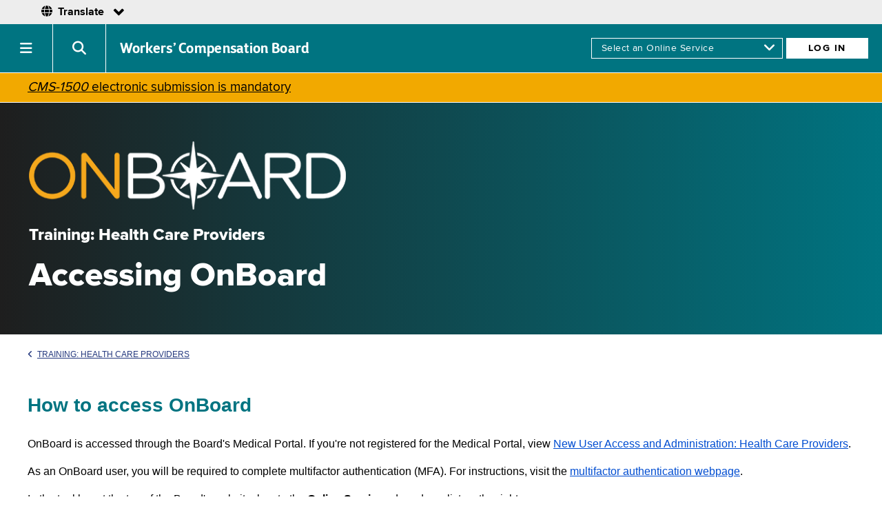

--- FILE ---
content_type: text/html;charset=ISO-8859-1
request_url: https://www.wcb.ny.gov/onboard/training-providers/accessing-onboard/
body_size: 26705
content:


<!DOCTYPE html>
<html lang="en" dir="ltr" prefix="og: http://ogp.me/ns#">
    <head>
        
        <title>Training: Health Care Providers - Accessing OnBoard</title>
        
        <meta name="Description" content="Training: Health Care Providers - Accessing OnBoard" />
        <meta name="Keywords" content="onboard, training, health care providers, accessing oboard, limited release" />
        
        


<!-- Google Tag Manager -->
<script>(function(w,d,s,l,i){w[l]=w[l]||[];w[l].push({'gtm.start':
new Date().getTime(),event:'gtm.js'});var f=d.getElementsByTagName(s)[0],
j=d.createElement(s),dl=l!='dataLayer'?'&l='+l:'';j.async=true;j.src=
'https://www.googletagmanager.com/gtm.js?id='+i+dl;f.parentNode.insertBefore(j,f);
})(window,document,'script','dataLayer','GTM-WKHNWQL');</script>
<!-- End Google Tag Manager -->


<!-- Siteimprove Analytics Code -->
<script async src="https://siteimproveanalytics.com/js/siteanalyze_6072343.js"></script>
<!-- End Siteimprove Analytics Code -->
	
	
	
<meta charset="utf-8" />
<meta name="viewport" content="width=device-width" />
<meta http-equiv="x-ua-compatible" content="ie=edge">
<link rel="icon" href="/new-site/images/icons/icon-196x196.png">


<!-- SMARTLING -->

<meta http-equiv="Content-Type" content="text/html; charset=utf-8" />
<link href="/smartling/switcher/css/language.css" rel="stylesheet" type="text/css"/>
<link href="/smartling/switcher/fonts/fontawesome/css/all.css" rel="stylesheet" type="text/css"/>
<link href="/smartling/switcher/fonts/icomoon/style.css" rel="stylesheet" type="text/css"/>

<!-- /SMARTLING -->


<!-- NEW DESIGN, SHARED CSS -->
<link rel="stylesheet" href="https://cdnjs.cloudflare.com/ajax/libs/font-awesome/6.5.1/css/all.min.css" integrity="sha384-t1nt8BQoYMLFN5p42tRAtuAAFQaCQODekUVeKKZrEnEyp4H2R0RHFz0KWpmj7i8g" crossorigin="anonymous">   
<link type="text/css" rel="stylesheet" href="/new-design/css/fonts.css" media="all" />
<link type="text/css" rel="stylesheet" href="/new-design/css/base.css" media="all" />
<link type="text/css" rel="stylesheet" href="/new-design/css/landing-page-fixes.css" media="all" />
<link type="text/css" rel="stylesheet" href="/new-design/css/dovetail.css" media="all" />
<link type="text/css" rel="stylesheet" href="/new-design/css/u-navigation-updates.css" media="all" />
<link type="text/css" rel="stylesheet" href="/new-design/css/g-navigation-updates_2.css" media="all" />
<link type="text/css" rel="stylesheet" href="/new-design/css/g-footer-updates.css" media="all" />
<link type="text/css" rel="stylesheet" href="/new-design/css/module_alert.css" media="all" />
<link type="text/css" rel="stylesheet" href="/new-design/css/module_language.css" media="all" />
<link type="text/css" rel="stylesheet" href="/new-design/css/new-design-print.css" media="print" />
<!-- /NEW DESIGN, SHARED CSS -->


<!-- js -->
<style type="text/css" id="antiClickjack">body{display:none !important;}</style>

<script type="text/javascript">
    if (self === top) {
        var antiClickjack = document.getElementById("antiClickjack");
        antiClickjack.parentNode.removeChild(antiClickjack);
    } else {
        top.location = self.location;
    }
</script>

<!-- Google tag (gtag.js) -->
<script async src="https://www.googletagmanager.com/gtag/js?id=G-J2HWDX066S"></script>

<script type="text/javascript">
    var url = window.location.href;
    var split1 = url.split('//')[1]; // Get the string except the protocol.
    var split2 = split1.split('/')[0]; // Get the domain url.
    var domain = split2;
    
    if (split2.substring(0, 4) == 'www.') {
        domain = split2.slice(4);
    }
    
    if (domain == 'wcb.ny.gov') {
        //console.log('tracking ON');
        
        <!-- Google Analytics code -->
        var _gaq = _gaq || [];
        _gaq.push(['_setAccount', 'UA-27954169-1']);
        _gaq.push(['_trackPageview']);

        (function() {
            var ga = document.createElement('script'); ga.type = 'text/javascript'; ga.async = true;
            ga.src = ('https:' == document.location.protocol ? 'https://ssl' : 'http://www') + '.google-analytics.com/ga.js';
            var s = document.getElementsByTagName('script')[0]; s.parentNode.insertBefore(ga, s);
        })();
        <!-- END Google Analytics code -->
        
        <!-- GA4 code -->
        window.dataLayer = window.dataLayer || [];
        function gtag(){dataLayer.push(arguments);}
        gtag('js', new Date());

        gtag('config', 'G-J2HWDX066S');
        <!-- END GA4 code -->
    } else {
        //console.log('tracking OFF');
    }
</script>
        
        <link href="/new-site/css/basic-page.css" rel="stylesheet" type="text/css" />
<!-- custom css -->

<link href="/onboard/css/onboard.css" rel="stylesheet" type="text/css" />
<link href="/onboard/css/onboard-training.css" rel="stylesheet" type="text/css" />

<!-- END custom css -->
    </head>
    <body>
        
<!--googleoff: all-->

<!-- Google Tag Manager (noscript) -->
<noscript><iframe src="https://www.googletagmanager.com/ns.html?id=GTM-WKHNWQL"
height="0" width="0" style="display:none;visibility:hidden"></iframe></noscript>
<!-- End Google Tag Manager (noscript) -->

<div class="skiptoContent"><a href="#mainContent" tabindex="1">Skip to main content</a></div>

<!-- NYS UNAV HEADER -->
<!-- PROD -->
<div id="nygov-universal-navigation" class="nygov-universal-container" data-iframe="true" data-updated="2024-08-26 12:00">
  <script type="text/javascript">
    var _NY = {
      HOST: "static-assets.ny.gov",
      BASE_HOST: "www.ny.gov", // Deprecated
      hideSettings: true, // Deprecated
      hideSearch: true,
      showLanguageHeader: false,
      showLanguageFooter: false,
    };
    (function (document, bundle, head) {
        head = document.getElementsByTagName('head')[0];
        bundle = document.createElement('script');
        bundle.type = 'text/javascript';
        bundle.async = true;
        bundle.src = "//static-assets.ny.gov/sites/all/widgets/universal-navigation/js/dist/global-nav-bundle.js";
        head.appendChild(bundle);
    }(document)); 
  </script>
</div>

<header role="banner">
	<nav class="module_global-navigation" aria-label="primary-site">
		<div class="agency-name">
			<h1><a href="/">Workers&rsquo; Compensation Board</a></h1>
		</div>
		<div id="onlineServiceLogin" class="login-menu">
			<form name="logIn" action="/">
				<select id="AccessLogIn" name="AccessLogIn" aria-label="online services">
					<option value="#skip" selected="selected">Select an Online Service</option>
					<option value="https://edi.wcb.ny.gov/">Download Claim Notices</option>
					<option value="/eCase/">eCase</option>
					<option value="/OnlineAdmin/bridge.jsp">eCase Administrators</option>
					<option value="/OnlineAdmin/eclaimsBridge.jsp">eClaims Administrators</option>
					<option value="/eclaimsweb/faces/search.xhtml">eClaims Data Entry</option>
					<option value="/eclaimsinquiry/search.xhtml">eClaims Inquiry</option>
					<option value="/icinquiry/index.jsp">IC Inquiry</option>
					<option value="/MedPortal/">Medical Portal</option>
					<option value="/OnlineAdmin/medauthBridge.jsp">Medical Portal Administrators</option>
					<option value="/eclaimsinquiry/payor/">Payer Compliance</option>
					<option value="/icpocdb/userinterface/index.htm">Proof of Coverage-DB/PFL</option>
					<option value="/icpoc/userinterface/index.jsp">Proof of Coverage-WC</option>
					<option value="/authforms/jsp/webformsearch.jsp">Submit Claim Forms</option>
					<option value="https://vhc.wcb.ny.gov/">Virtual Hearings</option>
				</select>
				<i class="fas fa-angle-down"></i>
				<input id="onlineServiceLoginButton" type="button" name="Button1" value="Log In" onclick="MM_jumpMenuGo('AccessLogIn','parent',0)" onkeypress="MM_jumpMenuGo('AccessLogIn','parent',0)" />
			</form>
		</div>
		<div class="nav-toggle">
			<a href="#" role="button" id="nys-menu-control"><span class="iconText">Navigation menu</span></a>
		</div>
		<div class="search-toggle">
			<a href="#" role="button" id="search-menu-control"><span class="iconText">Search menu</span></a>
		</div>
		<div class="nav-items-menu">
			<ul id="nys-global-nav">
				<li aria-expanded="false"><a class="hasSubMenu" href="/content/main/Workers/Workers.jsp">Workers</a>
					<ul aria-hidden="true">
						<li class="top-level"><a href="/content/main/Workers/Workers.jsp">Workers</a></li>
						<li><a href="/content/main/Workers/lp_workers-comp.jsp">Workers&rsquo; Compensation</a></li>
						<li><a href="/content/main/DisabilityBenefits/employee-disability-benefits.jsp">Disability Benefits</a></li>
						<li><a href="/content/main/vf-vaw/lp_volunteers-responders.jsp">Volunteers and Responders</a></li>
						<li><a href="https://paidfamilyleave.ny.gov/" title="NYS Paid Family Leave - opens in new browser tab" target="_blank">Paid Family Leave<i class="fas fa-external-link-alt"></i></a></li>
					</ul>
				</li>
				<li aria-expanded="false"><a class="hasSubMenu" href="/content/main/Employers/Employers.jsp">Employers</a>
					<ul aria-hidden="true">
						<li class="top-level"><a href="/content/main/Employers/Employers.jsp">Employers</a></li>
						<li><a href="/content/main/Employers/lp_workers-compensation.jsp">Workers&rsquo; Compensation</a></li>
						<li><a href="/content/main/DisabilityBenefits/lp_disability-benefits.jsp">Disability Benefits</a></li>
						<li><a href="/content/main/Employers/lp_permits-licenses-contracts.jsp">Permits/Licenses/Contracts</a></li>
						<li><a href="/content/main/Employers/lp_out-of-state-employers.jsp">Out-of-State Employers</a></li>
						<li><a href="/content/ebiz/icempcovsearch/icempcovsearch_overview.jsp">Does Employer Have Coverage?</a></li>
						<li><a href="/content/main/SelfInsureds/Self_Ins_Employers.jsp">Self-Insured Employers</a></li>
					</ul>
				</li>
				<li><a href="/content/main/hcpp/hcpp.jsp">Providers</a></li>
				<li aria-expanded="false"><a class="hasSubMenu" href="/content/main/insurers/lp_payers.jsp">Payers</a>
					<ul aria-hidden="true">
						<li class="top-level"><a href="/content/main/insurers/lp_payers.jsp">Payers</a></li>
						<li><a href="/content/main/insurers/insurers.jsp">Insurers</a></li>
						<li><a href="/content/main/SelfInsureds/Self_Ins_Employers.jsp">Self-Insured Employers</a></li>
						<li><a href="/content/main/TPA/ThirdPartyAdministrators.jsp">Third-Party Administrators</a></li>
						<li><a href="/content/main/insurers/workers-compensation-claim-resources.jsp">Workers&rsquo; Compensation Resources for Claims Administrators</a></li>
						<li><a href="/content/ebiz/eclaims/eclaims_overview.jsp">eClaims</a></li>
						<li><a href="/content/main/Monitoring/Overview.jsp">Monitoring and Compliance</a></li>
						<li><a href="/content/main/insurers/insurer-id.jsp">Insurer ID (W Number)</a></li>
					</ul>
				</li>
				<li><a href="/content/main/Reps/Representatives.jsp">Representatives</a></li>
				<li aria-expanded="false"><a class="hasSubMenu" href="/content/main/TheBoard/InfoAbout.jsp">About the Board</a>
					<ul aria-hidden="true">
						<li class="top-level"><a href="/content/main/TheBoard/InfoAbout.jsp">About the Board</a></li>
						<li><a href="/content/main/DistrictOffices/MainPage.jsp">Locations</a></li>
						<li><a href="/content/main/TheBoard/Translations/language-access-policy.jsp">Language Access</a></li>
						<li><a href="/careers/">Careers</a></li>
						<li><a href="/content/main/TheBoard/BrdAnnouncements.jsp">Board Announcements</a></li>
						<li><a href="/content/main/SubjectNos/subjectNos.jsp">Subject Numbers &amp; Bulletins</a></li>
						<li><a href="/content/main/regulations/">Regulations</a></li>
						<li><a href="/content/main/TheBoard/CommissionersBios.jsp">Board Members</a></li>
						<li><a href="/content/main/TheBoard/BoardMeetings.jsp">Board Meetings</a></li>
						<li><a href="/content/accessibility.jsp">Accessibility</a></li>
						<li><a href="/content/accessibility.jsp#reasonable-accommodations">Reasonable Accommodation</a></li>
						<li><a href="/content/main/Contact.jsp">Contact the Board</a></li>
					</ul>
				</li>
				<li><a href="/content/main/Forms.jsp">Forms</a></li>
				<li><a href="/onboard/eforms/">eForms</a></li>
				<li><a href="https://paidfamilyleave.ny.gov/" title="NYS Paid Family Leave - opens in new browser tab"  target="_blank">Paid Family Leave<i class="fas fa-external-link-alt"></i></a></li>
			</ul>
		</div>
		<div id="searchForm" class="close">
			<form name="search" method="get" action="https://search.ny.gov/search/" target="_top" >
				<!--<label for="q" class="hidden">Search this site for:</label>-->
				<div class="large-12 medium-12 small-12 columns search-field-padding">
					<input class="search-field" type="text" aria-label="Search" name="q" id="q" maxlength="255" placeholder="Search WCB" value="" /><span class="fi-magnifying-glass search-icon"></span>
				</div>
				<input class="button search-button hidden" type="submit" name="Submit" value="Search WCB" />
				<input type="hidden" name="client" value="wcb_frontend" />
				<input type="hidden" name="output" value="xml_no_dtd" />
				<input type="hidden" name="proxystylesheet" value="wcb_frontend" />
				<input type="hidden" name="sort" value="date:D:L:d1" />
				<input type="hidden" name="wc" value="200" />
				<input type="hidden" name="wc_mc" value="1" />
				<input type="hidden" name="oe" value="UTF-8" />
				<input type="hidden" name="ie" value="UTF-8" />
				<input type="hidden" name="ud" value="1" />
				<input type="hidden" name="exclude_apps" value="1" />
				<input type="hidden" name="site" value="wcb_collection" />
			</form>
		</div>
	</nav>
</header>
<!--
<div id="alert" class="module_alert">
	<div class="icon">
		<i class="fas fa-exclamation-triangle"></i>
	</div>
	<div class="message">
		<p>NYS ITS is performing NY.GOV server maintenance this Wednesday, 11/19/2025, at 8 PM ET and running through Thursday, 11/20/2025, 6 AM ET. ITS expects to minimize impacts to WCB online services, but there could be periods where services are slow or experiencing issues, particularly during the first two hours of the maintenance period.</p>
	</div>
</div>
-->

<div id="alert-covid" class="module_alert alt">
    <!--<div class="icon">
        <div class="icon-image"></div>
    </div>-->
    <div class="icon"></div>
    <div class="message">
        <p><a href="/CMS-1500/"><em>CMS-1500</em> electronic submission is mandatory</a></p>
    </div>
</div>


<!-- There must be a space or newline before the googleon tag. See: https://support.google.com/gsa/answer/6329153?hl=en -->

<!--googleon: all-->

        <div class="basic-page"  id="mainContent">

<div class="onboard">
    <div class="wrapper">
        <h1>
            <span class="image"><img src="/onboard/images/nys-wcb-onboard-logo-reverse.png" alt="OnBoard" /></span>
            <span class="text smaller-text">Training: Health Care Providers</span>
            <span class="text">Accessing OnBoard</span>
        </h1>
    </div>
</div>

<div name="mainContent"></div>
<div id="content">
<!-- //////////////////////////////////////// -->

<p><a class="breadcrumb" href="/onboard/providers-training.jsp"><i class="fas fa-angle-left"></i>Training: Health Care Providers</a></p>

<!--<h1 class="content-heading"></h1>-->
<div class="no-content-heading"></div>


<h2 class="first-section">How to access OnBoard</h2>
<p>OnBoard is accessed through the Board's Medical Portal. If you're not registered for the Medical Portal, view <a href="/medicalportal/health-care-providers-access-admin.jsp">New User Access and Administration: Health Care Providers</a>.</p>
	
<p>As an OnBoard user, you will be required to complete multifactor authentication (MFA). For instructions, visit the <a href="/mfa/">multifactor authentication webpage</a>.</p>


<!-- include_accessing-onboard.jsp -->

<p>In the teal bar at the top of the Board's website, locate the <strong>Online Services</strong> drop-down list on the right.</p>
<img class="screenshot" src="/onboard/training-general/accessing-onboard/images/01-online-services.png" alt="Board Website Online Service drop-down list" />

<p>Select the down arrow to display the list of services and select <strong>Medical Portal</strong>. Then select <strong>Log In</strong>.</p>
<img class="screenshot" src="/onboard/training-general/accessing-onboard/images/02-online-dropdown.png" alt="Medical Portal Online Services Link" />

<p>Enter your <strong>Board-assigned</strong> Medical Portal NY.GOV ID username and password.</p>
<img class="screenshot" src="/onboard/training-general/accessing-onboard/images/03-nygov.jpg" alt="NY.gov username and password log in" />



<p>On the Medical Portal home page, you will notice an OnBoard logo <img src="/onboard/images/onboard-icon.png" alt="OnBoard logo" /> displayed next to <strong>Prior Authorization Request (PAR)</strong> and <strong><em>Request for Decision on Unpaid Medical Bill (Form HP-1.0)</em></strong>. These links will take you to your OnBoard dashboard.</p> <p><strong>Note: </strong>The Drug Formulary Prior Authorization application will be available in read-only mode effective March 7, 2022, to allow access to previously submitted requests for 30 days. All &quot;in progress&quot; requests will be transferred to the OnBoard dashboard <strong>Active</strong> tab. All previously completed medication prior authorizations will be available for viewing in OnBoard on the dashboard <strong>Resolved</strong> tab.</p>
<p>All prior authorization requests will be done using the <strong>Prior Authorization Request (PAR)</strong> link.</p>
<img class="screenshot" src="/onboard/training-providers/accessing-onboard/images/04-provider-portal.png" alt="Medical Portal" />

<div class="footer-links">
    <p>Go back to <a href="/onboard/providers-training.jsp">Training: Health Care Providers</a></p>
    <p>Access the <a href="/MedPortal/">Medical Portal</a></p>
    <p>Need to register for the Medical Portal? View <a href="/medicalportal/health-care-providers-access-admin.jsp">registration and administration instructions</a></p>
</div>

<!-- //////////////////////////////////////// -->
            </div><!-- END #content -->
        </div><!-- END .basic-page -->
        
<!--googleoff: all-->

<nav class="nys-global-footer">
    <div class="footer-container">
        <h1><a href="/">Workers&rsquo; Compensation Board</a></h1>
        <div class="footer-cols">
            <div class="footer-col first">
                <h2>About WCB</h2>
                <ul>
                    <li><a href="/content/main/TheBoard/InfoAbout.jsp">About the Board</a></li>
                    <li><a href="/careers/">Careers</a></li>
                    <li><a href="/content/main/Contact.jsp">Contact the Board</a></li>
                    <li><a href="/content/main/DistrictOffices/MainPage.jsp">Locations</a></li>
                    <li><a href="/content/main/regulations/">Regulations</a></li>
                    <li><a href="/foil/">FOIL Requests</a></li>
                    <li><a href="/content/main/TheBoard/frequently-requested-data.jsp">Frequently Requested Data</a></li>
                    <li><a href="/content/main/TheBoard/BoardMeetings.jsp">Board Meeting Dates</a></li>
                    <li><a href="/content/main/TheBoard/glossary.jsp">Glossary of Terms</a></li>
                </ul>
            </div>
            <div class="footer-col">
                <h2>Forms &amp; Services</h2>
                <ul>
                    <li><a href="https://ig.ny.gov/offices/workerscompensationfraudinspectorgeneral">Report Fraud<i class="fas fa-external-link-alt"></i></a></li>
                    <li><a href="/content/main/Forms.jsp">Forms</a></li>
                    <li><a href="/content/ebiz/OnlineServices.jsp">Online Services</a></li>
                    <li><a href="/availability/availability.jsp">Online Services Availability</a></li>
                    <li><a href="/content/ebiz/information/contact_wcb.jsp">Technical Support</a></li>
                    <li><a href="https://get.adobe.com/reader/">Download Acrobat Reader<i class="fas fa-external-link-alt"></i></a></li>
                </ul>
            </div>
            <div class="footer-col">
                <h2>Communications</h2>
                <ul>
                    <li><a href="/content/main/TheBoard/BrdAnnouncements.jsp">Board Announcements</a></li>
                    <li><a href="/content/main/TheBoard/efficiency-enhancements.jsp">Efficiency Enhancements</a></li>
                    <li><a href="/content/main/SubjectNos/subjectNos.jsp">Bulletins &amp; Subject Numbers</a></li>
                    <li><a href="/content/main/communication-guidelines.jsp">Communication Guidelines</a></li>
                    <li><a href="/content/main/PressRe/PressReleases.jsp">Press Releases</a></li>
                    <li><a href="/content/main/TheBoard/publications.jsp">Publications</a></li>
                    <!--<li><a href="/content/WCB_Calendar.jsp">Upcoming Events</a></li>-->
                    <li><a href="/webinars/">Upcoming Webinars</a></li>
                    <li><a href="/webinars//recorded-webinars.jsp">Recorded Webinars</a></li>
                </ul>
            </div>
            <div class="footer-col">
                <h2>Initiatives</h2>
                <ul>
                    <li><a href="/onboard/">OnBoard</a></li>
                    <li><a href="/procurements.jsp">Procurements</a></li>
                    <li><a href="/content/main/TheBoard/ProjectSunlight.jsp">Project Sunlight</a></li>
                    <li><a href="https://www.governor.ny.gov/sites/default/files/2021-10/WorkersCompensation_TransparencyPlan.pdf" target="_blank">Government Transparency 2021: WCB Plan<i class="fas fa-external-link-alt"></i></a></li>
                </ul>
            </div>
            <div class="footer-col">
                <h2>Policies &amp; Website</h2>
                <ul>
                    <li><a href="/privacy-policies.jsp">Privacy Policies</a></li>
                    <li><a href="/content/accessibility.jsp">Accessibility</a></li>
                    <li><a href="/content/accessibility.jsp#reasonable-accommodations">Reasonable Accommodation</a></li>
                    <li><a href="/content/main/TheBoard/Translations/language-access-policy.jsp">Language Access</a></li>
                    <li><a href="mailto:wcbwebmaster@wcb.ny.gov?subject=Website%20Feedback">Contact Webmaster</a></li>
                </ul>
            </div>
        </div>
        <div class="social-media">
            <div class="social-media-title">
                <h2>CONNECT WITH US</h2>
            </div>
            <div class="social-media-links">
                <ul>
                    <li>
                        <a href="https://www.facebook.com/NYSWCB/" target="_blank">
                            <i class="fab fa-facebook-f"></i>
                            <span>FACEBOOK</span>
                        </a>
                    </li>
                    <li>
                        <a href="https://twitter.com/NYSWorkersComp" target="_blank">
                            <i class="fab fa-x-twitter"></i>
                            <span>X</span>
                        </a>
                    </li>
                    <li>
                        <a href="https://www.linkedin.com/company/new-york-state-workers-compensation-board/" target="_blank">
                            <i class="fab fa-linkedin-in"></i>
                            <span>LINKEDIN</span>
                        </a>
                    </li>
                    <li>
                        <a href="https://www.instagram.com/nysworkerscompboard/" target="_blank">
                            <i class="fab fa-instagram"></i>
                            <span>INSTAGRAM</span>
                        </a>
                    </li>
                    <li>
                        <a href="https://www.youtube.com/c/newyorkstateworkerscompensationboard" target="_blank">
                            <i class="fab fa-youtube"></i>
                            <span>YOUTUBE</span>
                        </a>
                    </li>
                    <li>
                        <a href="https://public.govdelivery.com/accounts/NYWCB/subscriber/new" target="_blank">
                            <i class="fas fa-envelope"></i>
                            <span>GET WCB NOTIFICATIONS</span>
                        </a>
                    </li>
                </ul>
            </div>
        </div>
    </div>
</nav>

<!-- uNav interactive footer -->
<div id="nygov-universal-footer" class="nygov-universal-container"></div>
<!-- end uNav interactive footer -->

<!-- js for agency global navigation "v3" -->
<script src="/agency_global_navigation_v3/js/nys-global-nav-header.js"></script>
<!--[if lte IE 8]><script src="/agency_global_navigation_v3/js/respond.min.js"></script><![endif]-->

<!-- SMARTLING -->
<script
  src="https://code.jquery.com/jquery-3.6.0.min.js"
  integrity="sha256-/xUj+3OJU5yExlq6GSYGSHk7tPXikynS7ogEvDej/m4="
  crossorigin="anonymous"></script>

<script src="/smartling/switcher/js/language.js"></script>
<!-- /SMARTLING -->

<script>
    function MM_jumpMenu(targ,selObj,restore){ //v3.0
        eval(targ+".location='"+selObj.options[selObj.selectedIndex].value+"'");
        if (restore) selObj.selectedIndex=0;
    }
    function MM_findObj(n, d) { //v4.01
        var p,i,x;  if(!d) d=document; if((p=n.indexOf("?"))>0&&parent.frames.length) {
        d=parent.frames[n.substring(p+1)].document; n=n.substring(0,p);}
        if(!(x=d[n])&&d.all) x=d.all[n]; for (i=0;!x&&i<d.forms.length;i++) x=d.forms[i][n];
        for(i=0;!x&&d.layers&&i<d.layers.length;i++) x=MM_findObj(n,d.layers[i].document);
        if(!x && d.getElementById) x=d.getElementById(n); return x;
    }
    function MM_jumpMenuGo(selName,targ,restore){ //v3.0
        var selObj = MM_findObj(selName); if (selObj) MM_jumpMenu(targ,selObj,restore);
    }
</script>
<!-- custom js -->
<!-- END custom js -->

<!--googleon: all-->

    </body>
</html>

--- FILE ---
content_type: text/css
request_url: https://www.wcb.ny.gov/new-design/css/fonts.css
body_size: 5969
content:
/* fonts */




@font-face {
  font-family: "Proxima Nova Regular";
  font-weight: normal;
  font-style: normal;
  src: url("../fonts/proximanova/proximanova-regular.eot");
  src: url("../fonts/proximanova/proximanova-regular.eot?#iefix") format("embedded-opentype"), url("../fonts/proximanova/proximanova-regular.woff2") format("woff2"), url("../fonts/proximanova/proximanova-regular.woff") format("woff"), url("../fonts/proximanova/proximanova-regular.ttf") format("truetype");
}
@font-face {
  font-family: "Proxima Nova Semi Bold";
  font-weight: 600;
  font-style: normal;
  src: url("../fonts/proximanova/proximanova-semibold.eot");
  src: url("../fonts/proximanova/proximanova-semibold.eot?#iefix") format("embedded-opentype"), url("../fonts/proximanova/proximanova-semibold.woff2") format("woff2"), url("../fonts/proximanova/proximanova-semibold.woff") format("woff"), url("../fonts/proximanova/proximanova-semibold.ttf") format("truetype");
}
@font-face {
  font-family: "Proxima Nova Bold";
  font-weight: bold;
  font-style: normal;
  src: url("../fonts/proximanova/proximanova-bold.eot");
  src: url("../fonts/proximanova/proximanova-bold.eot?#iefix") format("embedded-opentype"), url("../fonts/proximanova/proximanova-bold.woff2") format("woff2"), url("../fonts/proximanova/proximanova-bold.woff") format("woff"), url("../fonts/proximanova/proximanova-bold.ttf") format("truetype");
}
@font-face {
  font-family: "Proxima Nova Extra Bold";
  font-weight: 800;
  font-style: normal;
  src: url("../fonts/proximanova/proximanova-extrabold.eot");
  src: url("../fonts/proximanova/proximanova-extrabold.eot?#iefix") format("embedded-opentype"), url("../fonts/proximanova/proximanova-extrabold.woff2") format("woff2"), url("../fonts/proximanova/proximanova-extrabold.woff") format("woff"), url("../fonts/proximanova/proximanova-extrabold.ttf") format("truetype");
}
@font-face {
  font-family: "Proxima Nova Italic";
  font-weight: normal;
  font-style: italic;
  src: url("../fonts/proximanova/proximanova-italic.eot");
  src: url("../fonts/proximanova/proximanova-italic.eot?#iefix") format("embedded-opentype"), url("../fonts/proximanova/proximanova-italic.woff2") format("woff2"), url("../fonts/proximanova/proximanova-italic.woff") format("woff"), url("../fonts/proximanova/proximanova-italic.ttf") format("truetype");
}
@font-face {
  font-family: "Proxima Nova Bold Italic";
  font-weight: bold;
  font-style: italic;
  src: url("../fonts/proximanova/proximanova-bolditalic.eot");
  src: url("../fonts/proximanova/proximanova-bolditalic.eot?#iefix") format("embedded-opentype"), url("../fonts/proximanova/proximanova-bolditalic.woff2") format("woff2"), url("../fonts/proximanova/proximanova-bolditalic.woff") format("woff"), url("../fonts/proximanova/proximanova-bolditalic.ttf") format("truetype");
}
@font-face {
  font-family: "Proxima Nova Light";
  font-weight: 200;
  font-style: normal;
  src: url("../fonts/proximanova/proximanova-light.eot");
  src: url("../fonts/proximanova/proximanova-light.eot?#iefix") format("embedded-opentype"), url("../fonts/proximanova/proximanova-light.woff2") format("woff2"), url("../fonts/proximanova/proximanova-light.woff") format("woff"), url("../fonts/proximanova/proximanova-light.ttf") format("truetype");
}
@font-face {
  font-family: "Proxima Nova Light Italic";
  font-weight: 200;
  font-style: italic;
  src: url("../fonts/proximanova/proximanova-lightitalic.eot");
  src: url("../fonts/proximanova/proximanova-lightitalic.eot?#iefix") format("embedded-opentype"), url("../fonts/proximanova/proximanova-lightitalic.woff2") format("woff2"), url("../fonts/proximanova/proximanova-lightitalic.woff") format("woff"), url("../fonts/proximanova/proximanova-lightitalic.ttf") format("truetype");
}
@font-face {
  font-family: 'D Sari Bold';
  font-weight: normal;
  font-style: normal;
  src: url("../fonts/dsaribold/DSari_Bold-webfont.eot");
  src: url("../fonts/dsaribold/DSari_Bold-webfont.eot?#iefix") format("embedded-opentype"), url("../fonts/dsaribold/DSari_Bold-webfont.woff2") format("woff2"), url("../fonts/dsaribold/DSari_Bold-webfont.woff") format("woff"), url("../fonts/dsaribold/DSari_Bold-webfont.ttf") format("truetype");
}
@font-face {
    font-family:"Oswald Light";
    src:url(../fonts/oswald/oswald-light-webfont.eot);
    src:url(../fonts/oswald/oswald-light-webfont.eot#iefix) format("embedded-opentype"),url(../fonts/oswald/oswald-light-webfont.woff) format("woff"),url(../fonts/oswald/oswald-light-webfont.ttf) format("truetype"),url(../fonts/oswald/oswald-light-webfont.svg#oswaldlight) format("svg");
    font-weight:normal;
    font-style:normal;
}

@font-face {
    font-family:"Oswald Bold";
    src:url(../fonts/oswald/oswald-bold-webfont.eot);
    src:url(../fonts/oswald/oswald-bold-webfont.eot#iefix) format("embedded-opentype"),url(../fonts/oswald/oswald-bold-webfont.woff) format("woff"),url(../fonts/oswald/oswald-bold-webfont.ttf) format("truetype"),url(../fonts/oswald/oswald-bold-webfont.svg#oswaldbold) format("svg");
    font-weight:bold;
    font-style:normal;
}

@font-face {
    font-family:"Oswald";
    src:url(../fonts/oswald/oswald-regular-webfont.eot);
    src:url(../fonts/oswald/oswald-regular-webfont.eot#iefix) format("embedded-opentype"),url(../fonts/oswald/oswald-regular-webfont.woff) format("woff"),url(../fonts/oswald/oswald-regular-webfont.ttf) format("truetype"),url(../fonts/oswald/oswald-regular-webfont.svg#oswaldbook) format("svg");
    font-weight:normal;
    font-style:normal;
}

@font-face {
    font-family:"Icomoon";
    src:url(../fonts/icomoon/icomoon.eot);
    src:url(../fonts/icomoon/icomoon.eot#iefix) format("embedded-opentype"),url(../fonts/icomoon/icomoon.woff) format("woff"),url(../fonts/icomoon/icomoon.ttf) format("truetype"),url(../fonts/icomoon/icomoon.svg) format("svg");
    font-weight:normal;
    font-style:normal;
}
	
	

--- FILE ---
content_type: text/css
request_url: https://www.wcb.ny.gov/new-design/css/base.css
body_size: 1271
content:
/* base */
html {
  -webkit-text-size-adjust: 100%;
  -moz-text-size-adjust: 100%;
  -ms-text-size-adjust: 100%;
}

body {
    margin: 0;
    /*font-family: "Proxima Nova Regular", Arial, sans-serif;*/
    color: #000000;
    background-color: #ffffff;
}

.content_new-design {
    font-family: "Proxima Nova Regular", Arial, sans-serif;
}

* {
    box-sizing: border-box;
    /*border: 1px solid red;*//* uncomment for trouble-shooting */
}

.noWrap {
    white-space: nowrap;
}

.covid-19-page-banner {
    width:100%;
    border: #007481 4px solid;
    padding: 0 1em;
    margin: 1em 0;
}

.underline {
    text-decoration: underline;
}

.center {
    text-align: center;
}

.alpha-lower {
    list-style: lower-alpha;
}

.alpha-upper {
    list-style: upper-alpha;
}

.roman-lower {
    list-style: lower-roman;
}

.roman-upper {
    list-style: upper-roman;
}

.highlight {
    background-color: #FAF789;
}

.content-image {
    max-width: 100%;
}

.red {
    color: #B52C2C;
}

i.fas.fa-envelope {
    color: #007481;
}

img.screenshot {
    max-width: 100%;
    margin: 0 0 2.5em 0;
    display: block;
    
    box-shadow: 0px 0px 10px 1px #dddddd;
    border: 1px solid #cccccc;
}

--- FILE ---
content_type: text/css
request_url: https://www.wcb.ny.gov/new-design/css/g-footer-updates.css
body_size: 7295
content:
/* g-footer-updates.css */

body .nys-global-footer {
    font-family: "Proxima Nova Regular", Arial, sans-serif;
}

.nys-global-footer {
    background-color: #e5edef;
    clear: both;
}

.nys-global-footer .footer-container {
    padding: 0 45px;
}

.nys-global-footer .footer-container h1 {
    margin: 0;
    padding: 29px 0;
    font-weight: normal;
}

.nys-global-footer .footer-container h1 a {
    font-size: 23px;
    font-family: "D Sari Bold", Arial, sans-serif;
    display: inline-block;
    text-decoration: none;
    color: #000000;
}

.nys-global-footer .footer-container h1 a:hover {
    text-decoration: underline;
}

.nys-global-footer .footer-container .footer-cols {
    display: flex;
    flex-direction: row;
    justify-content: space-between;
}

.nys-global-footer .footer-container .footer-cols .footer-col {
    width: 20%;
    margin: 0 25px;
}

.nys-global-footer .footer-container .footer-cols .footer-col h2 {
    font-family: "Proxima Nova Bold", Arial, sans-serif;
    margin: 0;
    padding-bottom: 5px;
    font-size: 16px;
    font-weight: normal;
    color: #000;
    text-transform: uppercase;
}

.nys-global-footer .footer-container .footer-cols .footer-col h2:after {
    content: "";
    display: block;
    height: 1px;
    background-color: #000;
    width: 100%;
    margin-top: 3px;
}

.nys-global-footer .footer-container .footer-cols .footer-col ul {
    margin: 0;
    padding: 0;
    list-style: none;
    font-family: "Proxima Nova Regular", Arial, sans-serif;
}

.nys-global-footer .footer-container .footer-cols .footer-col ul li {
    margin: 12px 0;
}

.nys-global-footer .footer-container .footer-cols .footer-col ul li a {
    text-decoration: none;
    color: #000000;
    font-size: 14px;
    font-family: "Proxima Nova Bold", Arial, sans-serif;
}

.nys-global-footer .footer-container .footer-cols .footer-col ul li a:hover {
    text-decoration: underline;
}

.nys-global-footer .footer-container .footer-cols .footer-col.first {
    margin-left: 0;
}

.nys-global-footer .footer-container .footer-cols .footer-col.last {
    margin-right: 0;
}

.nys-global-footer .footer-container .social-media .social-media-title {
    border-bottom: 1px solid #000000;
    text-align: center;
    margin-bottom: 40px;
    margin-top: 10px;
}

.nys-global-footer .footer-container .social-media .social-media-title h2 {
    font-family: "Proxima Nova Extra Bold", Arial, sans-serif;
    position: relative;
    top: 10px;
    background-color: #e4edef;
    display: inline-block;
    padding: 0 20px;
    margin: 0;
    font-size: 100%;
    color: #000000;
    font-weight: normal;
}

.nys-global-footer .footer-container .social-media .social-media-links ul {
    padding: 0;
    margin: 0;
    list-style: none;
    display: flex;
    flex-direction: row;
    justify-content: center;
    font-family: "Proxima Nova Regular", Arial, sans-serif;
}

.nys-global-footer .footer-container .social-media .social-media-links ul li {
    margin: 0 40px 35px 40px;
}

.nys-global-footer .footer-container .social-media .social-media-links ul li a {
    text-decoration: none;
    color: #000000;
    display: inline-flex;
    flex-direction: row;
    font-size: 14px;
}

.nys-global-footer .footer-container .social-media .social-media-links ul li a span {
    font-family: "Proxima Nova Bold", Arial, sans-serif;
}

.nys-global-footer .footer-container .social-media .social-media-links ul li a:hover span {
    text-decoration: underline;
}

i.fas.fa-external-link-alt {
    margin-left: 7px;
}

.social-media-links i.fab.fa-facebook-f,
.social-media-links i.fab.fa-x-twitter,
.social-media-links i.fab.fa-linkedin-in,
.social-media-links i.fab.fa-instagram,
.social-media-links i.fab.fa-youtube,
.social-media-links i.fas.fa-envelope {
    color: #007481;
    margin-right: 7px;
}

.nys-global-footer .footer-container .footer-cols .footer-col ul li a span.langCharFix {
    font-weight: bold;
}

@media only screen and (max-width: 1280px) {
    .nys-global-footer .footer-container .footer-cols {
        display: flex;
        flex-direction: column;
        justify-content: space-between;
    }

    .nys-global-footer .footer-container .footer-cols .footer-col {
        margin-bottom: 30px;
        width: 100%;
        margin-left: 0;
        margin-right: 0;
    }

    .nys-global-footer .footer-container .footer-cols .footer-col h2 {
        margin-bottom: 10px;
        overflow: hidden;
    }

    .nys-global-footer .footer-container .footer-cols .footer-col ul {
        display: flex;
        flex-direction: row;
        flex-wrap: wrap;
    }

    .nys-global-footer .footer-container .footer-cols .footer-col h2:after {
        width: 33.333%;
        margin-left: -50px;
    }

    .nys-global-footer .footer-container .footer-cols .footer-col ul li {
        margin: 10px 0;
        width: 33.333%;
        padding-right: 50px;
    }

    .nys-global-footer .footer-container .social-media .social-media-links ul {
        flex-wrap: wrap;
    }
}

@media only screen and (max-width: 767px) {
    .nys-global-footer .footer-container .footer-cols .footer-col h2:after {
        width: 50%;
    }

    .nys-global-footer .footer-container .footer-cols .footer-col ul li {
        width: 50%;
        padding-right: 20px;
    }

    .nys-global-footer .footer-container .social-media .social-media-links ul li {
        margin: 0 0 35px 0;
        padding-right: 50px;
        width: 50%;
        flex: auto;
    }
}

@media only screen and (max-width: 640px) {}

@media only screen and (max-width: 480px) {
    .nys-global-footer .footer-container {
        padding: 0 20px;
    }
    
    .nys-global-footer .footer-container h1 a {
        font-size: 18px;
    }
    
    .nys-global-footer .footer-container .footer-cols .footer-col {
        margin-bottom: 25px;
    }
    
    .nys-global-footer .footer-container .footer-cols .footer-col h2 {
        font-size: 14px;
        margin-bottom: 8px;
    }
    
    .nys-global-footer .footer-container .footer-cols .footer-col h2:after {
        width: 100%;
        margin-left: 0;
    }

    .nys-global-footer .footer-container .footer-cols .footer-col ul li {
        width: 100%;
        padding-right: 0;
        margin: 8px 0;
    }
    
    .nys-global-footer .footer-container .footer-cols .footer-col ul li a {
        font-size: 14px;
    }

    .nys-global-footer .footer-container .footer-cols .footer-col {
        margin-bottom: 25px;
    }
    
    .nys-global-footer .footer-container .social-media .social-media-title {
        margin-bottom: 25px;
    }
    
    .nys-global-footer .footer-container .social-media .social-media-title h2 {
        font-size: 14px;
        top: 9px;
    }
    
    .nys-global-footer .footer-container .social-media .social-media-links ul li {
        padding-right: 0;
        width: 100%;
        margin: 0 0 25px 0;
    }
    
    .nys-global-footer .footer-container .social-media .social-media-links ul li a {
        font-size: 14px;
    }
}



--- FILE ---
content_type: text/css
request_url: https://www.wcb.ny.gov/new-design/css/module_language.css
body_size: 21835
content:
/* module_language.css */
.module_language {
    background-color: #e5edef;
    display: flex;
    flex-direction: row;
    justify-content: flex-end;
    align-items: center;
    line-height: normal;
    padding: 0.5em 3.75em 0.5em 1.25em;
    font-family: Arial, sans-serif;
}

.module_language .box {
    justify-content: center;
    
}

.module_language .box.leftOrTop {
    font-size: 0.875em;
    margin-right: 0.5em;
    text-align: right;
}

.module_language .box.rightOrBottom {
    margin-left: 0.5em;
}

.module_language .box.leftOrTop,
.module_language .box.rightOrBottom {
}

#languageTranslate a,
#languageTranslate a:link,
#languageTranslate a:visited {
    color: #000000;
    text-decoration: underline;
}


/* 6/22/2022 - new for Smartling */


/* critical content classes */

.smartling_critical_content-hide {
    display: none;
}

/* END critical content classes */

body.smartling-ar,
body.smartling-ur,
body.smartling-yi {
    /* these are current RTL-read languages */
}



/* global navigation */

body.smartling-ar .module_global-navigation #onlineServiceLogin i.fas.fa-angle-down,
body.smartling-ur .module_global-navigation #onlineServiceLogin i.fas.fa-angle-down,
body.smartling-yi .module_global-navigation #onlineServiceLogin i.fas.fa-angle-down {
    right: -8px;
}
    
body.smartling-ar .article-body h2, 
body.smartling-ur .article-body h2 ,
body.smartling-yi .article-body h2  {
    text-align: right;
}

body.smartling-ar .hearing-notice--alt, 
body.smartling-ur .hearing-notice--alt,
body.smartling-yi .hearing-notice--alt {
    float: right;
}


/* alert module */

body.smartling-ar .module_alert div.icon,
body.smartling-ur .module_alert div.icon,
body.smartling-yi .module_alert div.icon {
    padding: 10px 60px 10px 0;
}

body.smartling-ar .module_alert div.message,
body.smartling-ur .module_alert div.message,
body.smartling-yi .module_alert div.message {
    padding: 10px 20px 10px 60px;
}


/* TODO - language access bar - replace with Google Translate - then remove (replace with Smartling) */



/* TODO - hero module - text, button */

body.smartling-ar .module_hero .text,
body.smartling-ur .module_hero .text,
body.smartling-yi .module_hero .text {
    margin-left: 0;
    margin-right: 60px;
}

body.smartling-ar .module_hero .text h1,
body.smartling-ur .module_hero .text h1,
body.smartling-yi .module_hero .text h1 {
    text-align: right;
}

body.smartling-ar .module_hero .text .button,
body.smartling-ur .module_hero .text .button,
body.smartling-yi .module_hero .text .button {
    margin: 0 0 1em 1em;
}

body.smartling-ar .module_hero .text .button:last-child,
body.smartling-ur .module_hero .text .button:last-child,
body.smartling-yi .module_hero .text .button:last-child {
    margin: 0 0 0 1em;
}

body.smartling-ar .module_hero .text div.blurb-with-button .blurb .button,
body.smartling-ur .module_hero .text div.blurb-with-button .blurb .button,
body.smartling-yi .module_hero .text div.blurb-with-button .blurb .button {
    margin: 0 1em 0 0;
}

/*body.smartling-ar .module_hero .image,
body.smartling-ur .module_hero .image,
body.smartling-yi .module_hero .image {
    transform: scaleX(-1);
}*/

body.smartling-ar .module_hero .image .gradient,
body.smartling-ur .module_hero .image .gradient,
body.smartling-yi .module_hero .image .gradient {
    background: linear-gradient(-90deg, rgba(30, 30, 30, 1), rgba(30, 30, 30, 0));
}

body.smartling-ar .module_hero .text .breadcrumb i,
body.smartling-ur .module_hero .text .breadcrumb i,
body.smartling-yi .module_hero .text .breadcrumb i {
    margin-right: 0;
    margin-left: 6px;
}

body.smartling-ar .module_hero .text .breadcrumb i.fa-angle-left:before,
body.smartling-ur .module_hero .text .breadcrumb i.fa-angle-left:before,
body.smartling-yi .module_hero .text .breadcrumb i.fa-angle-left:before {
    content: "\f105";
}



/* cards module */

body.smartling-ar .module_cards .cards .card .text .links li a i,
body.smartling-ur .module_cards .cards .card .text .links li a i,
body.smartling-yi .module_cards .cards .card .text .links li a i {
    float: left;
    padding-left: 0;
    padding-right: 10px;
}

body.smartling-ar .module_cards .cards .card .text .links li a i:before,
body.smartling-ur .module_cards .cards .card .text .links li a i:before,
body.smartling-yi .module_cards .cards .card .text .links li a i:before {
    content: "\f104";
}

body.smartling-ar .module_cards .cards .card .text .cta a i,
body.smartling-ur .module_cards .cards .card .text .cta a i,
body.smartling-yi .module_cards .cards .card .text .cta a i {
    padding-right: 0;
    padding-left: 10px;
}

body.smartling-ar .module_cards .cards .card .text .cta a i:before,
body.smartling-ur .module_cards .cards .card .text .cta a i:before,
body.smartling-yi .module_cards .cards .card .text .cta a i:before {
    content: "\f104";
}



/* TODO - news module - button */


/* wysiwyg module */

body.smartling-ar .module_wysiwyg .content,
body.smartling-ur .module_wysiwyg .content,
body.smartling-yi .module_wysiwyg .content {
    text-align: right;
}


/* summary module */

body.smartling-ar .module_summary .cols .col,
body.smartling-ur .module_summary .cols .col,
body.smartling-yi .module_summary .cols .col {
    border-right: 0;
    border-left: 1px solid #000000;
}

body.smartling-ar .module_summary .cols .col.last,
body.smartling-ur .module_summary .cols .col.last,
body.smartling-yi .module_summary .cols .col.last {
    border-right: 0;
    border-left: 0;
}


/* quick-links module */

body.smartling-ar .module_quick-links .wrapper .quick-links .quick-link .image,
body.smartling-ur .module_quick-links .wrapper .quick-links .quick-link .image,
body.smartling-yi .module_quick-links .wrapper .quick-links .quick-link .image {
    margin-right: 0;
    margin-left: 16px;
}

body.smartling-ar .module_quick-links .wrapper .quick-links .quick-link .text h3, body.smartling-ar .module_quick-links .wrapper .quick-links .quick-link .text h4,
body.smartling-ur .module_quick-links .wrapper .quick-links .quick-link .text h3, body.smartling-ur .module_quick-links .wrapper .quick-links .quick-link .text h4,
body.smartling-yi .module_quick-links .wrapper .quick-links .quick-link .text h3, body.smartling-yi .module_quick-links .wrapper .quick-links .quick-link .text h4 {
    padding: 10px 0 0 12px;
    text-align: right;
}


/* global footer module */

body.smartling-ar .nys-global-footer .footer-container .footer-cols .footer-col,
body.smartling-ur .nys-global-footer .footer-container .footer-cols .footer-col,
body.smartling-yi .nys-global-footer .footer-container .footer-cols .footer-col {
    margin-left: 25px;
    margin-right: 25px;
}

body.smartling-ar .nys-global-footer .footer-container .footer-cols .footer-col.first,
body.smartling-ur .nys-global-footer .footer-container .footer-cols .footer-col.first,
body.smartling-yi .nys-global-footer .footer-container .footer-cols .footer-col.first {
    margin-right: 0;
}



body.smartling-ar i.fas.fa-external-link-alt,
body.smartling-ur i.fas.fa-external-link-alt,
body.smartling-yi i.fas.fa-external-link-alt {
    margin-right: 7px;
    margin-left: 0;
}

body.smartling-ar i.fab.fa-facebook-f,
body.smartling-ur i.fab.fa-facebook-f,
body.smartling-yi i.fab.fa-facebook-f,
body.smartling-ar i.fab.fa-twitter,
body.smartling-ur i.fab.fa-twitter,
body.smartling-yi i.fab.fa-twitter,
body.smartling-ar i.fab.fa-instagram,
body.smartling-ur i.fab.fa-instagram,
body.smartling-yi i.fab.fa-instagram,
body.smartling-ar i.fab.fa-youtube,
body.smartling-ur i.fab.fa-youtube,
body.smartling-yi i.fab.fa-youtube,
body.smartling-ar i.fas.fa-envelope,
body.smartling-ur i.fas.fa-envelope,
body.smartling-yi i.fas.fa-envelope {
    margin-right: 0;
    margin-left: 7px;
}


/* covid-19 module */

body.smartling-ar .module_covid-19 h2,
body.smartling-ur .module_covid-19 h2,
body.smartling-yi .module_covid-19 h2 {
    text-align: right;
}


/* promo module */

body.smartling-ar .module_promo .wrapper .cols,
body.smartling-ur .module_promo .wrapper .cols,
body.smartling-yi .module_promo .wrapper .cols {
    flex-direction: row-reverse;
}

body.smartling-ar .module_promo .wrapper .cols .col .header h2,
body.smartling-ur .module_promo .wrapper .cols .col .header h2,
body.smartling-yi .module_promo .wrapper .cols .col .header h2 {
    text-align: right;
}

/* two-button descriptor module */

.smartling-ar .module_two-button-descriptor.alt-color-1 .cols .col,
.smartling-ur .module_two-button-descriptor.alt-color-1 .cols .col,
.smartling-yi .module_two-button-descriptor.alt-color-1 .cols .col {
    border-right: 0;
}

.smartling-ar .module_two-button-descriptor.alt-color-1 .cols .col.last,
.smartling-ur .module_two-button-descriptor.alt-color-1 .cols .col.last,
.smartling-yi .module_two-button-descriptor.alt-color-1 .cols .col.last {
    border-left: 0;
    border-right: 1px solid #000000;
}                 

.smartling-ar .module_two-button-descriptor .cols .col,
.smartling-ur .module_two-button-descriptor .cols .col,
.smartling-yi .module_two-button-descriptor .cols .col {
    /* max-width: 360px; */
    border-left: 0;
    border-right: 0;
}

.smartling-ar .module_two-button-descriptor .cols .col.last,
.smartling-ur .module_two-button-descriptor .cols .col.last,
.smartling-yi .module_two-button-descriptor .cols .col.last {
    /* max-width: 360px; */
    border-right: 1px solid #000000;
}



/* navigator page template */

body.smartling-ar .navigator-page .hero h1,
body.smartling-ur .navigator-page .hero h1,
body.smartling-yi .navigator-page .hero h1 {
    text-align: right;
}

body.smartling-ar #sticky-nav-parent #sticky-nav h2,
body.smartling-ur #sticky-nav-parent #sticky-nav h2,
body.smartling-yi #sticky-nav-parent #sticky-nav h2 {
    text-align: right;
}

body.smartling-ar .navigator-page #content .np-content a.breadcrumb i,
body.smartling-ur .navigator-page #content .np-content a.breadcrumb i,
body.smartling-yi .navigator-page #content .np-content a.breadcrumb i {
    margin-right: 0;
    margin-left: 6px;
}

body.smartling-ar .navigator-page #content .button, body.smartling-ar .navigator-page #content .button:visited,
body.smartling-ur .navigator-page #content .button, body.smartling-ur .navigator-page #content .button:visited,
body.smartling-yi .navigator-page #content .button, body.smartling-yi .navigator-page #content .button:visited {
    margin: 0.5em 0 0.5em 1em;
}


/* basic page template */

body.smartling-ar .basic-page .hero h1,
body.smartling-ur .basic-page .hero h1,
body.smartling-yi .basic-page .hero h1 {
    text-align: right;
}

body.smartling-ar .basic-page h2,
body.smartling-ur .basic-page h2,
body.smartling-yi .basic-page h2 {
    text-align: right;
}

body.smartling-ar .basic-page h3,
body.smartling-ur .basic-page h3,
body.smartling-yi .basic-page h3 {
    text-align: right;
}

body.smartling-ar .basic-page .hero .button, body.smartling-ar .basic-page #content .button:visited, body.smartling-ar .basic-page #content .button,
body.smartling-ur .basic-page .hero .button, body.smartling-ur .basic-page #content .button:visited, body.smartling-ur .basic-page #content .button,
body.smartling-yi .basic-page .hero .button, body.smartling-yi .basic-page #content .button:visited, body.smartling-yi .basic-page #content .button {
    margin: 0.5em 0 0.5em 1em;
}

body.smartling-ar .basic-page #content a.breadcrumb i,
body.smartling-ur .basic-page #content a.breadcrumb i,
body.smartling-yi .basic-page #content a.breadcrumb i {
    margin-right: 0;
    margin-left: 6px;
}


/* new table */

body.smartling-ar .new-table th,
body.smartling-ur .new-table th,
body.smartling-yi .new-table th{
    text-align: right;
}


body.smartling-ar .new-table td,
body.smartling-ur .new-table td,
body.smartling-yi .new-table td{
    text-align: right;
}


/* contact page */
body.smartling-ar #content .module_contact .contact-footer p,
body.smartling-ur #content .module_contact .contact-footer p, 
body.smartling-yi #content .module_contact .contact-footer p{
    text-align: right;
}



/* locations page */

body.smartling-ar #content .all-services,
body.smartling-ur #content .all-services,
body.smartling-yi #content .all-services {
    display: none;
}

body.smartling-ar #content .l-accordion button,
body.smartling-ur #content .l-accordion button,
body.smartling-yi #content .l-accordion button {
    text-align: right;
}



body.smartling-ar .fa-angle-left:before,
body.smartling-ur .fa-angle-left:before,
body.smartling-yi .fa-angle-left:before {
    content: "\f105";
}

body.smartling-ar .fa-li,
body.smartling-ur .fa-li,
body.smartling-yi .fa-li {
    left: 0;
    right: -2em;
}


/* q-and-a */
body.smartling-ar #content .q-and-a ol li ol, 
body.smartling-ar #content .q-and-a ol li ul, 
body.smartling-ar #content .q-and-a ul li ol, 
body.smartling-ar #content .q-and-a ul li ul, 
body.smartling-ur #content .q-and-a ol li ol, 
body.smartling-ur #content .q-and-a ol li ul, 
body.smartling-ur #content .q-and-a ul li ol, 
body.smartling-ur #content .q-and-a ul li ul, 
body.smartling-yi #content .q-and-a ol li ol, 
body.smartling-yi #content .q-and-a ol li ul, 
body.smartling-yi #content .q-and-a ul li ol, 
body.smartling-yi #content .q-and-a ul li ul {
    padding: 0 40px 0 0;
}


/* END - new for Smartling */


@media only screen and (max-width: 1280px) {
    .module_language {
        padding: 0.5em 1.25em;
    }
    
    
    
    /* new for Smartling */
    
    body.smartling-ar .module_global-navigation .agency-name,
    body.smartling-ur .module_global-navigation .agency-name,
    body.smartling-yi .module_global-navigation .agency-name {
        padding: 0 20px 0 0;
    }
    
    body.smartling-ar .module_global-navigation .login-menu,
    body.smartling-ur .module_global-navigation .login-menu,
    body.smartling-yi .module_global-navigation .login-menu {
        padding: 0 0 0 20px;
    }
    
    body.smartling-ar .module_global-navigation ul > li > a[href='#']:after, body.smartling-ar .module_global-navigation ul > li > .nolink:after,
    body.smartling-ur .module_global-navigation ul > li > a[href='#']:after, body.smartling-ur .module_global-navigation ul > li > .nolink:after,
    body.smartling-yi .module_global-navigation ul > li > a[href='#']:after, body.smartling-yi .module_global-navigation ul > li > .nolink:after {
        content: "\f104";
        float: left;
    }
    
    body.smartling-ar .module_global-navigation ul > li.active > a[href='#']:after, body.smartling-ar .module_global-navigation ul > li > .nolink:before,
    body.smartling-ur .module_global-navigation ul > li.active > a[href='#']:after, body.smartling-ur .module_global-navigation ul > li > .nolink:before,
    body.smartling-yi .module_global-navigation ul > li.active > a[href='#']:after, body.smartling-yi .module_global-navigation ul > li > .nolink:before {
        content: "\f105";
        float: right;
        margin-right: 0;
        margin-left: 10px;
    }
    
    body.smartling-ar .module_global-navigation .nav-toggle a, body.smartling-ar .module_global-navigation .search-toggle a,
    body.smartling-ur .module_global-navigation .nav-toggle a, body.smartling-ur .module_global-navigation .search-toggle a,
    body.smartling-yi .module_global-navigation .nav-toggle a, body.smartling-yi .module_global-navigation .search-toggle a {
        border-right: 0;
        border-left: 1px solid #ffffff;
    }
    
    body.smartling-ar .module_alert div.icon,
    body.smartling-ur .module_alert div.icon,
    body.smartling-yi .module_alert div.icon {
        padding: 10px 20px 10px 0;
    }
    
    body.smartling-ar .module_alert div.message,
    body.smartling-ur .module_alert div.message,
    body.smartling-yi .module_alert div.message {
        padding: 10px 20px 10px 20px;
    }
    
    body.smartling-ar .nys-global-footer .footer-container .footer-cols .footer-col ul li,
    body.smartling-ur .nys-global-footer .footer-container .footer-cols .footer-col ul li,
    body.smartling-yi .nys-global-footer .footer-container .footer-cols .footer-col ul li {
        padding-right: 0;
        padding-left: 50px;
    }
    
    body.smartling-ar .nys-global-footer .footer-container .footer-cols .footer-col,
    body.smartling-ur .nys-global-footer .footer-container .footer-cols .footer-col,
    body.smartling-yi .nys-global-footer .footer-container .footer-cols .footer-col {
        margin-left: 0;
        margin-right: 0;
    }

    body.smartling-ar .nys-global-footer .footer-container .footer-cols .footer-col.first,
    body.smartling-ur .nys-global-footer .footer-container .footer-cols .footer-col.first,
    body.smartling-yi .nys-global-footer .footer-container .footer-cols .footer-col.first {
        margin-left: 0;
        margin-right: 0;
    }
    
    /* END - new for Smartling */
}


@media only screen and (max-width: 1024px) {
    body.smartling-ar .module_global-navigation .agency-name,
    body.smartling-ur .module_global-navigation .agency-name,
    body.smartling-yi .module_global-navigation .agency-name {
        padding: 0 20px;
    }
}


@media only screen and (max-width: 767px) {
    .module_language {
        flex-direction: column;
        padding: 0.75em 1.25em;
    }
    
    .module_language .box {
        display: flex;
        width: 100%;
    }
    
    .module_language .box.leftOrTop,
    .module_language .box.rightOrBottom {
        margin: 0;
    }
    
    .module_language .box.leftOrTop {
        padding: 0 0 0.75em 0;
        border-bottom: 1px solid #000000;
        flex-direction: column;
        text-align: center;
    }

    .module_language .box.leftOrTop span {
        margin: 0 0 0.75em 0;
    }

    .module_language .box.leftOrTop span:last-child {
        margin: 0 0 0.25em 0;
    }

    .module_language .box.leftOrTop span.hideIt {
        display: none;
    }

    .module_language .box.rightOrBottom {
        padding: 0.75em 0 0 0;
        text-align: center;
    }
    
    
    /* new for Smartling */
    
    body.smartling-ar .module_hero .text,
    body.smartling-ur .module_hero .text,
    body.smartling-yi .module_hero .text {
        margin-left: 0;
        margin-right: 0;
    }
    
    /*body.smartling-ar .module_hero .image,
    body.smartling-ur .module_hero .image,
    body.smartling-yi .module_hero .image {
        transform: scaleX(1);
    }*/
    
    body.smartling-ar .module_hero .image .gradient,
    body.smartling-ur .module_hero .image .gradient,
    body.smartling-yi .module_hero .image .gradient {
        background: linear-gradient(-90deg, rgba(30, 30, 30, 0), rgba(30, 30, 30, 0));
    }
    
    
    body.smartling-ar .module_promo .wrapper .cols .col .header h2,
    body.smartling-ur .module_promo .wrapper .cols .col .header h2,
    body.smartling-yi .module_promo .wrapper .cols .col .header h2 {
        text-align: center;
    }
    
    
    body.smartling-ar .navigator-page #content.np-content-pages #sticky-nav-parent.np-menu-pages #sticky-nav ul,
    body.smartling-ur .navigator-page #content.np-content-pages #sticky-nav-parent.np-menu-pages #sticky-nav ul,
    body.smartling-yi .navigator-page #content.np-content-pages #sticky-nav-parent.np-menu-pages #sticky-nav ul {
        padding-left: 0;
        padding-right: 40px;
    }
    
    body.smartling-ar #sticky-nav-parent #sticky-nav h2, 
    body.smartling-ur #sticky-nav-parent #sticky-nav h2, 
    body.smartling-yi #sticky-nav-parent #sticky-nav h2 {
    display: inline-flex;
    width: 100%;
    align-items: center;
    flex-direction: row-reverse;
    justify-content: flex-end;
    }
    
    
    /* END - new for Smartling */
}


@media only screen and (max-width: 640px) {
    /* summary module */

    body.smartling-ar .module_summary .cols .col,
    body.smartling-ur .module_summary .cols .col,
    body.smartling-yi .module_summary .cols .col {
        border-right: 0;
        border-left: 0;
    }
}


@media only screen and (max-width: 480px) {
    
    body.smartling-ar .module_alert div.icon,
    body.smartling-ur .module_alert div.icon,
    body.smartling-yi .module_alert div.icon {
        padding: 10px 20px 5px 20px;
    }
    
    body.smartling-ar .module_hero .text .button,
    body.smartling-ur .module_hero .text .button,
    body.smartling-yi .module_hero .text .button {
        display: block;
        padding: 25px;
        margin: 0 0 1em 0;
    }
    
    body.smartling-ar .module_hero .text .button:last-child,
    body.smartling-ur .module_hero .text .button:last-child,
    body.smartling-yi .module_hero .text .button:last-child {
        margin: 0;
    }
    
    body.smartling-ar .module_hero .text div.blurb-with-button .blurb .button,
    body.smartling-ur .module_hero .text div.blurb-with-button .blurb .button,
    body.smartling-yi .module_hero .text div.blurb-with-button .blurb .button {
        margin: 0;
    }
}


@media only screen and (max-width: 380px) {
    
    body.smartling-ar .module_global-navigation .agency-name,
    body.smartling-ur .module_global-navigation .agency-name,
    body.smartling-yi .module_global-navigation .agency-name {
        padding: 20px;
    }
    
}

--- FILE ---
content_type: text/css
request_url: https://www.wcb.ny.gov/onboard/css/onboard.css
body_size: 1755
content:
/*

    onboard.css

*/

.onboard {
    background-color: #0B5D66;
    background-image: linear-gradient(to right, #1e1e1e, #007481);
    line-height: normal;
}

.onboard .wrapper {
    padding: 60px 30px 90px 128px;
}

.basic-page .onboard .wrapper {
    padding: 56px 42px;
}

.onboard .wrapper .breadcrumb {
    font-family: "Proxima Nova Bold", Arial, sans-serif;
    font-size: 14px;
    color: #ffffff;
    text-decoration: none;
    margin-bottom: 18px;
    display: inline-block;
}

.onboard .wrapper .breadcrumb i {
    margin-right: 6px;
    position: relative;
    top: 1px;
}

.onboard .wrapper h1 {
    text-align: left;
    padding: 0;
    margin: 0;
}

.onboard .wrapper h1 span {
    display: block;
}

.onboard .wrapper h1 span.image {}

.onboard .wrapper h1 span.image a {
    display: inline-block;
    line-height: 0;
}

.onboard .wrapper h1 span.image a:hover,
.onboard .wrapper h1 span.image a:focus {
    outline: 1px dashed #ffffff;
}

.onboard .wrapper h1 span.image img {
    width: 460px;
    max-width: 100%;
}

.onboard .wrapper h1 span.text {
    font-size: 48px;
    font-family: "Proxima Nova Extra Bold", Arial, sans-serif;
    color: #ffffff;
    margin: 15px 0 0 0;
}

.onboard .wrapper h1 span.text.smaller-text {
    font-size: 75%;
}

@media only screen and (max-width: 1200px) {
    
    .onboard .wrapper {
        padding: 60px 30px 90px 60px;
    }
    
}

@media only screen and (max-width: 767px) {
    
    .onboard .wrapper {
        padding: 60px 30px;
    }
    
    .basic-page .onboard .wrapper {
        padding: 40px 30px;
    }
    
    .onboard .wrapper h1 span.text {
        font-size: 36px;
    }
    
}

--- FILE ---
content_type: text/css
request_url: https://www.wcb.ny.gov/onboard/css/onboard-training.css
body_size: 820
content:
/*

    onboard-training.css

*/


/*img.screenshot.border {
    box-shadow: 0px 0px 10px 1px #dddddd;
    border: 1px solid #cccccc;
}*/

.footer-links {
    margin-top: 6em;
    border-top: 1px solid #cccccc;
    padding-top: 1em;
}

.basic-page #content h2 {
    border-top: 1px solid #cccccc;
    padding-top: 1em;
}

.basic-page #content h2.first-section {
    border-top: 0;
    padding-top: 0;
}

.navigator-page #content h3,
.basic-page #content h3,
.navigator-page #content h4,
.basic-page #content h4 {
    border-top: 1px solid #cccccc;
    padding-top: 1em;
}

.navigator-page #content h3.first-section,
.basic-page #content h3.first-section,
.navigator-page #content h4.first-section,
.basic-page #content h4.first-section {
    border-top: 0;
    padding-top: 0;
}

--- FILE ---
content_type: application/javascript; charset=utf-8
request_url: https://siteimproveanalytics.com/js/siteanalyze_6072343.js
body_size: 5359
content:
if(_sz&&_sz.core&&_sz.core._isloaded!=null){if(_sz.core.warn){_sz.core.warn("Script requested to load and execute again, this is not desirable and will be blocked")}}else{var _sz=_sz||[];_sz.push(["accountid",6072343]);_sz.push(["region","r1"]);_sz.push(["endpoint","global"]);var _sz=_sz||[];(function(l,b,h,j){var a={curr:window.location.href,ref:b.referrer,esc:function(d){return encodeURIComponent(new String(d).replace(/(\r?\n)+/g," ").replace(/\s+/g," ").replace(/^\s+|\s+$/,""))},empty:function(d){return d==j||d==null||d==""},isarray:function(d){if(d==j||d==null){return false}if(Array&&typeof Array.isArray=="function"){return Array.isArray(d)}return Object.prototype.toString.call(d)==="[object Array]"},tag:function(d){return b.getElementsByTagName?b.getElementsByTagName(d):[]},id:function(d){return b.getElementById?b.getElementById(d):false},clone:function(p){var m={};for(var d in p){if(p.hasOwnProperty(d)){m[d]=p[d]}}return m},rnd:function(){return Math.floor(Math.random()*100000)},txt:function(d){return d.textContent?d.textContent:d.innerText},trim:function(d){if(!d||typeof d!="string"){return d}if(typeof d.trim=="function"){return d.trim()}return d.replace(/^\s+|\s+$/gi,"")},uuid:function(){var d=function(){return(((1+Math.random())*65536)|0).toString(16).substring(1)};return(d()+d()+"-"+d()+"-"+d()+"-"+d()+"-"+d()+d()+d())},navtime:function(){var d=l.performance||l.webkitPerformance||l.mozPerformance||l.msPerformance;return !d||!d.timing||d.timing.navigationStart<1?null:new Date().getTime()-d.timing.navigationStart},_isready:false,_readyhandlers:[],register:function(m,d){d.base=this.actions[m];this.actions[m]=d},actions:{},action:function(m,d){this.actions[m].apply(this.actions,d)},data:[],ready:function(d){if(d===j){return this._isready||a.done()}else{this.when(this.ready,d)}},queueready:function(d){this._isready&&a.done()?d():this._readyhandlers.push(d)},done:function(){return(this._isloaded&&b&&b.body!=null&&(b.readyState=="interactive"||b.readyState=="complete"))},_isloaded:false,_whenTimer:null,when:function(d,n){var m=this.uuid();if(d()){n()}else{setTimeout(function(){a.when(d,n)},50)}},fmt:function(){var d=Array.prototype.slice.call(arguments);var p=d[0];var m=d.slice(1);for(var n=0;n<m.length;n++){var o=new RegExp("\\{"+n+"\\}","gm");p=p.replace(o,m[n])}return p},listen:function(d,m){if(d.addEventListener){d.addEventListener("mousedown",m,false)}else{if(d.attachEvent){d.attachEvent("onmousedown",m)}}},load:function(m){var n=b.createElement("script");n.type="text/javascript";n.async=true;n.src=m;var d=b.getElementsByTagName("script")[0];d.parentNode.insertBefore(n,d)},global:function(d){return l[d]!==j&&l[d]!==null?l[d]:null},_images:[],_idx:0,requesturl:function(q,n){var r=[];n.rnd=h.core.rnd();for(m in n){var v=n[m];if(this.empty(v)){continue}if(this.isarray(v)){var t={};for(var d=0;d<v.length;d++){if(!this.empty(v[d])){var s=this.esc(v[d]);if(t[s]==null){r.push(m+"="+s);t[s]=true}}}}else{r.push(m+"="+this.esc(v))}}var m=this._idx++;var u=q+"?"+r.join("&");return u},request:function(m,d){var n=this.requesturl(m,d);this._images[e]=new Image();this._images[e].src="https://"+n;this.log("Requesting {0}",n)},_logqueue:[],_logshown:false,log:function(){this._logqueue.push({type:"msg",msg:Array.prototype.slice.call(arguments),});if(this._logshown){this.showlog()}},warn:function(){this._logqueue.push({type:"warn",msg:Array.prototype.slice.call(arguments),});if(this._logshown){this.showlog()}},showlog:function(){this._logshown=true;var n=b.getElementById("szdebugarea");if(n){n.parentNode.removeChild(n)}var r="";for(var p=0;p<this._logqueue.length;p++){var q=this._logqueue[p];r+='<p style="padding:8px;margin:0;margin-bottom:8px;background:#'+(q.type=="msg"?"FFF7C9":"ca0000;color:white")+';">'+(q.type=="warn"?"<b>Warning:</b> ":"")+decodeURIComponent(new String(this.fmt.apply(this,q.msg)).replace(/(&[a-z_]+=|\?)/g,"<br />&nbsp;&nbsp;&nbsp;$1"))+"</p>"}var m,d;d=b.createElement("a");d.href="#";d.innerHTML="\u00D7 Close";d.style.cssText="display:block;float:right;color:black;text-decoration:none;";d.onclick=function(o){m.parentNode.removeChild(m);a._logshown=false;return false};m=b.createElement("div");m.style.cssText="position:fixed;top:10px;right:10px;background:white;border:1px #ccc solid;width:800px;padding:20px;padding-bottom:10px;font-size:12px;font-family:Arial;line-height:135%;max-height:90%;overflow-y:auto;text-align:left;z-index:999";m.innerHTML=r;m.id="szdebugarea";m.appendChild(d);b.body.appendChild(m)},cookie:function(u,A,w){if(typeof A!="undefined"){w=w||{path:"/"};if(A===null){A="";w.expires=-1}var s="";if(w.expires&&(typeof w.expires=="number"||w.expires.toUTCString)){var q;if(typeof w.expires=="number"){q=new Date();q.setTime(q.getTime()+w.expires*24*60*60*1000)}else{q=w.expires}s="; expires="+q.toUTCString()}var x=w.path?"; path="+w.path:"; path=/";var r=w.domain?"; domain="+w.domain:"";var z=w.secure?"; secure":"";var y=w.sameSite?"; samesite="+w.sameSite:"; samesite=lax";b.cookie=[u,"=",encodeURIComponent(A),s,x,r,z,y,].join("")}else{var p=null;if(b.cookie&&b.cookie!==""){var m=b.cookie.split(";");for(var t=0;t<m.length;t++){var d=m[t].replace(/^\s+|\s+$/g,"");if(d.substring(0,u.length+1)==u+"="){p=decodeURIComponent(d.substring(u.length+1));break}}}return p}},};a.register("set",function(m,p){var n=m.split("."),o=h,d;while(n.length>0){d=n.shift();if(o[d]===j){o=0;break}if(n.length==0){break}o=o[d]}o&&d?(o[d]=p):a.warn("No property named {0}",m)});a.register("register",function(d){a.register(d[0],d[1])});a.register("custom",function(m,o){var n="Running custom function";if(o&&o!=""){n+=": <strong>"+o+"</strong>"}a.log(n);try{m()}catch(d){a.warn("Custom function failed! "+d.message)}});a.register("setcurr",function(d){a.curr=d});a.register("setref",function(d){a.ref=d});a.register("loaded",function(){a._isloaded=true});a.register("showlog",function(){a.showlog()});function g(d){var m=d[0];if(a.actions[m]===j){a.action("set",d)}else{a.action(m,d.slice(1))}}var c=[];var f=[];for(var e=0;e<h.length;e++){c.push(h[e]);f.push(h[e])}a.data=c;a.ready(function(){for(var d=0;d<f.length;d++){g(f[d])}while(a._readyhandlers.length>0){a._readyhandlers.shift().call()}a._isready=true});h.push=function(d){a.data.push(d);a.ready()?g(d):a.data.push(d)};h.core=a})(window,document,_sz);(function(v,a,s,u){var n={url:v.location.href,ref:a.referrer,title:a.title,res:v.screen.width+"x"+v.screen.height,accountid:"{ACCOUNT_ID}",groups:null,path:null,hits:null,sw:null,cid:null,rt:s.core.navtime(),prev:null,ourl:null,luid:s.core.uuid(),feedbackid:null,addcid:null,dnt:null,ckl:null,};var m={grk:null,kvps:null,};var b=function(){s.push(["invoketracking"])};var t=b;var j=function(){var d=/[-\w]+\.(?:[-\w]+\.xn--[-\w]+|[-\w]{3,}|[-\w]+\.[-\w]{2})$/i;var w=d.exec(a.domain);return(w&&w.length==1?w[0]:document.domain).replace(/^www\./i,"")};s.analytics={config:{cantrack:true,noonclick:false,ready:true,onClickKey:"szaocHandled"+s.core.rnd(),},cookie:{name:"nmstat",domain:j(),expires:1000,secure:false,sameSite:null,},endpoint:{configured:false,host:"{ACCOUNT_ID}.global",domain:"siteimproveanalytics.io",path:"image.aspx",fullpath:function(d,w){s.analytics.endpoint.configure();if(!w){w=d;d=this.host}return((d||this.host)+"."+this.domain+"/"+(w||this.path))},configure:function(){if(!s.analytics.endpoint.configured){s.analytics.endpoint.host=s.analytics.endpoint.host.replace("{ACCOUNT_ID}",n.accountid||"shared");s.core.log("Configured host: {0}.{1}",s.analytics.endpoint.host,s.analytics.endpoint.domain);s.analytics.endpoint.configured=true}},},state:{requested:false,requestTime:new Date(),tracked:false,onclickattached:false,},region:"",getRootDomain:j,replaceTracker:function(d){t=typeof d==="function"?d:b},opts:function(d){return n[d]},getsessid:function(y){if(s.analytics.config.cantrack){var w=s.core.cookie(s.analytics.cookie.name);if(!w){w=s.core.uuid();var d={expires:s.analytics.cookie.expires,domain:s.analytics.cookie.domain,secure:s.analytics.cookie.secure,sameSite:s.analytics.cookie.sameSite,};s.core.cookie(s.analytics.cookie.name,w,d);var x=s.core.cookie(s.analytics.cookie.name);if(!x){s.core.log("Failed to set cookie at domain '{0}', using fallback domain '{1}' instead",s.analytics.cookie.domain,document.domain);d.domain=document.domain;s.core.cookie(s.analytics.cookie.name,w,d)}}if(y&&typeof y==="function"){y(w)}}else{if(y&&typeof y==="function"){y("")}}},};function p(x,w,d){s.analytics.getsessid(function(z){if(typeof z=="object"){for(var y in z){if(z.hasOwnProperty(y)){w[y]=z[y]}}}else{w.prev=z}w.rt=w.rt!==null?s.core.navtime():null;s.core.request(x,w);if(d&&typeof d=="function"){d()}})}s.analytics.request=function(x,w,d){p(x,w,d)};function o(y){if(!s.analytics.config.cantrack){return}var z=function(C){try{if(C.href==null||C.href==""||C[s.analytics.config.onClickKey]===true||C.href.toLowerCase().indexOf("javascript:")==0||C.href.indexOf("#")==0||C.href.charAt(C.href.length-1)=="#"||C.href==v.location.href||C.href.indexOf(v.location.href+"#")==0){return true}if(s.core.isarray(y)!==true){return false}for(var B=0;B<y.length;B++){if(C.href.indexOf(y[B])!==-1){return true}}return false}catch(A){return true}};var d=s.core.tag("a");var w=s.core.tag("area");var x=function(C){for(var A=0;A<C.length;A++){var B=C[A];if(z(B)){continue}(function(D){s.core.listen(D,function(){p(s.analytics.endpoint.fullpath(),{accountid:n.accountid,ourl:D.href,ref:v.location.href,autoonclick:1,ckl:n.ckl,rt:null,})});B[s.analytics.config.onClickKey]=true})(B)}};s.core.log("Attaching onclick handlers");x(d);x(w);s.analytics.state.onclickattached=true}s.core.register("attachonclick",function(d){if(s.analytics.config.noonclick===true){return}o(s.analytics.config.noonclick)});var c=0;function e(w,d,x){return{aid:n.accountid,url:n.url,luid:n.luid,c:w,a:d,l:x,cid:n.cid,addcid:n.addcid,ckl:n.ckl,o:++c,d:Math.round((new Date()-s.analytics.state.requestTime)/1000),}}var q=0;function r(x,d){var w={aid:n.accountid,url:n.url,luid:n.luid,search_term:x,cid:n.cid,addcid:n.addcid,ckl:n.ckl,o:++q,d:Math.round((new Date()-s.analytics.state.requestTime)/1000),};if(d!=null){w.results=d}return w}var f=0;function g(w,y,z,d){var x={aid:n.accountid,url:n.url,title:n.title,luid:n.luid,feedback_id:w,sluid:y,cid:n.cid,addcid:n.addcid,ckl:n.ckl,o:++f,d:Math.round((new Date()-s.analytics.state.requestTime)/1000),};if(z!=null&&typeof z=="number"){x.rating=z}if(d){x.comment=d}return x}function l(){var d=window.doNotTrack||navigator.doNotTrack||navigator.msDoNotTrack;return(d=="yes"||d=="1"||(window.external&&window.external.msTrackingProtectionEnabled&&window.external.msTrackingProtectionEnabled()))}s.core.register("endpoint",function(d){if(d){if(d.indexOf("{ACCOUNT_ID}")<0){s.analytics.endpoint.host="{ACCOUNT_ID}."+d}else{s.analytics.endpoint.host=d}s.analytics.endpoint.configured=false;s.analytics.endpoint.configure()}else{s.core.warn("Could not reconfigure endpoint host.")}});s.core.register("region",function(d){if(d){s.core.log("Setting analytics region to: {0}",d);s.analytics.region=d}else{s.core.warn("Could not configure analytics region.")}});s.core.register("event",function(w,d,x){if(!w||!d){s.core.warn("Category and action must be provided for event.");return}else{if(!s.analytics.config.cantrack){return}}p(s.analytics.endpoint.fullpath("event.aspx"),e(w,d,x))});s.core.register("search",function(w,d){if(!w){s.core.warn("Search term must be provided for searches.");return}else{if(!s.analytics.config.cantrack){return}}p(s.analytics.endpoint.fullpath("search.aspx"),r(w,d))});s.core.register("feedback_view",function(d,w){if(!s.analytics.config.cantrack){return}if(!d){s.core.warn("Feedback id must be provided for feedback views.");return}if(!w){s.core.warn("Feedback log id must be provided for feedback views.");return}p(s.analytics.endpoint.fullpath("surveyview.aspx"),g(d,w))});s.core.register("feedback_response",function(w,x,y,d){if(!s.analytics.config.cantrack){return}if(!w){s.core.warn("Feedback id must be provided for feedback responses.");return}if(!x){s.core.warn("Feedback log id must be provided for feedback responses.");return}if((y==null||y<1)&&!d){s.core.warn("Feedback responses must provide either a rating or a comment.");return}p(s.analytics.endpoint.fullpath("surveyresponse.aspx"),g(w,x,y,d))});s.core.register("dump",function(){console.debug(s.analytics);console.debug(n);console.debug(m)});s.core.register("noonclick",function(d){s.analytics.config.noonclick=d});s.core.register("set",function(d,w){if(n.hasOwnProperty(d)){n[d]=w}else{this.set.base(d,w)}});s.core.register("breadcrumbs",function(x){if(!x||!a.querySelector){return}var d=a.querySelector(x);if(d){var w=s.core.trim(s.core.txt(d));if(!s.core.empty(w)){s.push(["path",w])}}});s.core.register("path",function(d){if(!s.core.empty(d)){n.path=d;s.push(["kvp","path",d]);s.core.log("Path set: {0}",d)}});s.core.register("groupselector",function(z){if(!z||!a.querySelectorAll){return}var y=a.querySelectorAll(z),d=[];if(!s.core.empty(n.groups)){d=n.groups.split(",")}for(var w=0;w<y.length;w++){var A=s.core.trim(s.core.txt(y[w]));if(!s.core.empty(A)){var B=A.split(",");for(var x=0;x<B.length;x++){d.push(B[x])}}}if(d.length>0){n.groups=d.join(",");s.push(["kvp","szGroupName",d]);s.core.log("Groups set: {0}",d.join(", "))}});s.core.register("metagroupname",function(A){var y=s.core.tag("meta"),d=[];if(!s.core.empty(n.groups)){d=n.groups.split(",")}for(var w=0;w<y.length;w++){if(y[w].name==A){var z=s.core.trim(y[w].content);if(!s.core.empty(z)){s.core.log("Metagroup pushing group for meta name {0}: {0}",y[w].name,y[w].content);var B=z.split(",");for(var x=0;x<B.length;x++){d.push(B[x])}}}}if(d.length>0){n.groups=d.join(",");s.push(["kvp","szGroupName",d]);s.core.log("Metagroup set: {0}",d.join(", "))}});s.core.register("param",function(d,w){if(typeof d=="object"){for(i in d){if(d.hasOwnProperty(i)){s.push(["param",i,d[i]])}}}else{s.core.log("Param {0} = {1}",d,w);if(m.grk==null){m.grk={}}m.grk[d]=w}});var h=function(d){var w=[];if(s.core.isarray(d)){for(i=0;i<d.length;i++){if(!s.core.empty(d[i])){w.push(d[i])}}}else{if(!s.core.empty(d)){w.push(d)}}return w};s.analytics.addKvpValues=function(w,y,x){if(typeof w=="object"){for(i in w){if(w.hasOwnProperty(i)){s.analytics.addKvpValues(i,w[i],x)}}}else{var z=h(y);if(m.kvps==null){m.kvps={}}if(x===true){m.kvps[w]=z}else{m.kvps[w]=m.kvps[w]||[];for(var d=0;d<z.length;d++){m.kvps[w].push(z[d])}}s.core.log("Kvp {0} = {1}",w,JSON.stringify(m.kvps[w]))}};s.core.register("kvp",function(d,x,w){s.analytics.addKvpValues(d,x,w)});s.core.register("request",function(d){if(d.accountid===u){d.accountid=n.accountid}p(s.analytics.endpoint.fullpath(),d)});s.core.register("trackpageview",function(){var d=s.analytics;if(!d.state.tracked&&d.config.cantrack&&d.config.ready){var y=s.core.clone(n);if(m.grk!=null){for(var w in m.grk){if(m.grk.hasOwnProperty(w)){y["grk_"+w]=m.grk[w]}}}if(m.kvps!=null){for(var x in m.kvps){if(m.kvps.hasOwnProperty(x)){y["kvp_"+x]=m.kvps[x]}}}p(d.endpoint.fullpath(),y,function(){d.state.tracked=true;d.state.requestTime=new Date();if(y.sw){s.push(["search",y.sw,y.hits])}})}else{if(d.state.tracked){s.core.log("Already tracked...")}}});s.core.register("notrack",function(d){if(d===u){d=true}if(d){s.core.cookie("sz_notrack","true",{expires:1825})}else{s.core.cookie("sz_notrack",null)}s.analytics.config.cantrack=!d});s.tracking=function(){return s.analytics.config.cantrack};s.donottrack=function(){return n.dnt===true&&!!l()};s.core.register("trackdynamic",function(x){var d=n.url;n.url=v.location.href;n.ref=d;n.title=a.title;n.luid=s.core.uuid();n.rt=null;n.ourl=null;n.groups=null;n.path=null;n.hits=null;n.sw=null;m.grk=null;m.kvps=null;s.analytics.state.tracked=false;s.analytics.state.onclickattached=false;if(x){if(typeof x=="object"&&!(x instanceof Array)){for(k in x){if(x.hasOwnProperty(k)){s.push([k,x[k]])}}}else{if(x.length>0){for(var w=0;w<x.length;w++){s.push(x[w])}}}}if(!n.ourl){n.ourl=n.url}s.push(["invoketracking"])});s.core.register("invoketracking",function(){if(!!s.analytics.config.cantrack&&s.donottrack()){s.core.log("Do not track enabled");s.analytics.config.cantrack=false}if(!s.analytics.config.cantrack){s.core.log("Tracking not enabled, skipping invocation");return}s.push(["trackpageview"]);s.push(["attachonclick"])});s.core.ready(function(){s.core.log("Running ready at {0}",new Date().getTime());if(s.core.cookie("sz_notrack")!==null){s.push(["notrack"])}t()})})(window,document,_sz);_sz.core._isloaded=true};